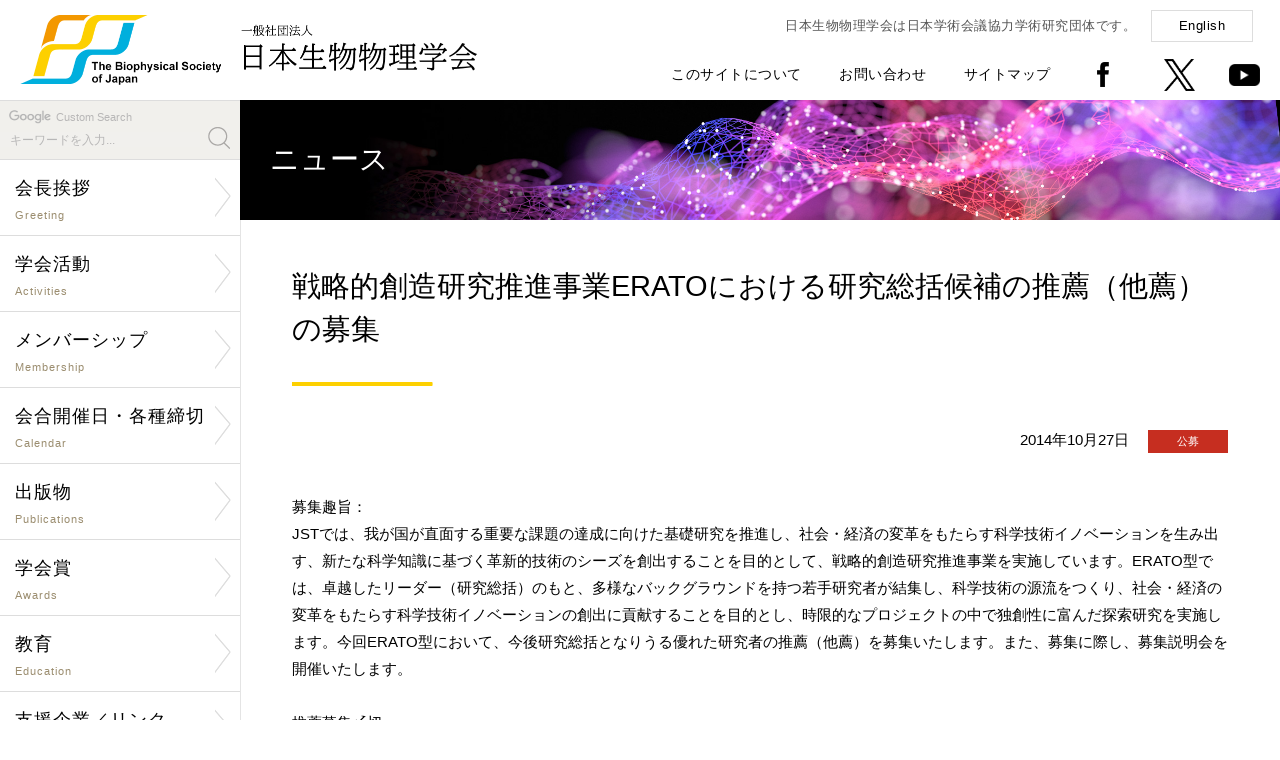

--- FILE ---
content_type: text/html; charset=UTF-8
request_url: https://biophys.jp/news/lib/newsshow.php/2912
body_size: 6266
content:
<!DOCTYPE html PUBLIC "-//W3C//DTD XHTML 1.0 Transitional//EN" "http://www.w3.org/TR/xhtml1/DTD/xhtml1-transitional.dtd">
<html xmlns="http://www.w3.org/1999/xhtml" xml:lang="ja" lang="ja">
<head>
<meta http-equiv="X-UA-Compatible" content="IE=Edge" />
<meta http-equiv="Content-Type" content="text/html; charset=utf-8" />
<meta http-equiv="Imagetoolbar" content="no" />
<meta name="description" content="" />
<meta name="keywords" content="" />
<meta name="copyright" content="Copyright(c) The Biophysical Society of Japan. All rights reserved." />
<meta name="viewport" content="width=device-width,initial-scale=1.0,minimum-scale=1.0" />
<meta name="format-detection" content="telephone=no" />
<meta name="robots" content="index,follow" />

<meta property="og:type" content="article">
<meta property="og:app_id" content="1053040482185985">
<meta property="og:title" content='戦略的創造研究推進事業ERATOにおける研究総括候補の推薦（他薦）の募集'>
<meta property="og:description" content='募集趣旨：JSTでは、我が国が直面する重要な課題の達成に向けた基礎研究を推進し、社会・経済の変革をもたらす科学技術イノベーションを生み出す、新たな科学知識に基づく革新的技術のシーズを創出することを目的として、戦略的創造研究推進事業を実施しています。ERATO型では、卓越したリーダー（研究総括）のもと、多様なバックグラウンドを持つ若手研究者が結集し、科学技術の源流をつくり、社会・経済の変革をもたらす科学技術イノベーションの創出に貢献することを目的とし、時限的なプロジェクトの中で独創性に富んだ探索研究を実施します。今回ERATO型において、今後研究総括となりうる優れた研究者の推薦（他薦）を募集いたします。また、募集に際し、募集説明会を開催いたします。推薦募集〆切：2014年12月19日(金)17:00※上記〆切までに応募いただいた被推薦者について、平成27年度選考の研究総括候補者の母集団に加える予定です。推薦応募方法：メールにて推薦を受け付けております。下記のe-mailアドレスにお送りください。推薦書様式を下記HPからダウンロードのうえご使用下さい。なお、自薦は受け付けておりません。募集説明会：【使用言語：英語】関西日時：2014年11月6日（木）14：30～15：30会場：京都大学 吉田キャンパス西部構内 iCeMS本館2階セミナールーム（A207）関東日時：2014年11月19日（水）13：30～14：30会場： 独立行政法人 物質・材料研究機構 並木地区 WPI-MANA棟 1F  Auditorium Namiki※説明会参加の際にはお名前、ご所属、参加日程を明記のうえ、下記のe-mailアドレスまで事前申込をお願い致します。　問い合わせ先：独立行政法人科学技術振興機構　研究プロジェクト推進部　推薦公募担当Tel：03-3512-3528　Fax：03-3222-2068'>
<meta property="og:url" content="https://www.biophys.jp/news/lib/newsshow.php/2912">
<meta name="twitter:card" content="summary" />
<meta property="og:image" content="https://www.biophys.jp/includes/images/logo_mark_200200.png">

<link rel="shortcut icon" href="/favicon.ico" />
<link rel="stylesheet" type="text/css" href="/includes/css/style.css?0811" media="all" />
<link rel="stylesheet" type="text/css" href="/includes/css/hover-min.css" media="all" />
<link rel="stylesheet" type="text/css" href="/includes/css/drawer.css" media="all" />
<link rel="stylesheet" type="text/css" href="/includes/font-awesome/css/font-awesome.min.css" media="all" />
<link rel="stylesheet" type="text/css" href="/includes/css/lightcase.css">
<script type="text/javascript" src="/includes/js/jquery-1.11.1.min.js"></script>
<script type="text/javascript" src="/includes/js/iscroll.js"></script>
<script type="text/javascript" src="/includes/js/drawer.min.js"></script>
<script type="text/javascript" src="/includes/js/scripts.js"></script>
<script type="text/javascript" src="https://unpkg.com/ionicons@4.2.4/dist/ionicons.js"></script>
<script src="/includes/js/lightcase.js"></script>
<script type="text/javascript">
jQuery(document).ready(function($) {
 $('a[data-rel^=lightcase]').lightcase();
});
</script>
<!--[if lte IE 8]>
<script type="text/javascript" src="/includes/js/html5shiv.min.js"></script>
<![endif]-->
<title>ニュース | 一般社団法人 日本生物物理学会</title>
</head>

<body class="drawer drawer--right">

<!--[if !IE]><!-->
<button type="button" class="drawer-toggle drawer-hamburger">
	<span class="sr-only">Toggle Navigation</span>
	<span class="drawer-hamburger-icon"></span>
	<p class="mt20">MENU</p>
</button>

<nav class="drawer-nav">
<div id="drawer">
	<h1><a href="/index.php"><img src="/includes/images/logo_mark.png" alt="一般社団法人 日本生物物理学会" title="一般社団法人 日本生物物理学会" /></a></h1>
	<div>
	<form id="cse-search-box" action="https://google.com/cse">
	<p>Custom Search</p>
	<input type="hidden" name="cx" value="007773136672685812860:rblwwbzuhd8" />
	<input type="hidden" name="ie" value="UTF-8" />
	<input type="text" name="q" size="31" placeholder="キーワードを入力..." />
	<input type="submit" name="sa"  value="" id="search_button" />
	</form>
		<dl>
			<dd><a href="/org/org01.html">会長挨拶</a></dd>
			<dd><a href="/org/org.html">学会活動</a></dd>
			<dd><a href="/mem/mem.html">メンバーシップ</a></dd>
			<dd><a href="/cal/cal.html">会合開催日・各種締切</a></dd>
			<dd><a href="/pub/pub.html">出版物</a></dd>
			<dd><a href="/award/award.html">学会賞</a></dd>
			<dd><a href="/edu/edu.html">教育</a></dd>
			<dd><a href="/sup/sup.html">支援企業／リンク</a></dd>
			<dd><a href="/biophysics_and_physicobiology.html">「BPPB」誌</a></dd>
			<dd><a href="/pub/pub01.html">「生物物理」誌</a></dd>
			
		</dl>
		<dl>
			<dd><a href="https://www.e-naf.jp/BSJ/member/login.php" target="_blank">学会会員ページ</a></dd>
			<dd><a href="https://www.aeplan.co.jp/bsj2018/" target="_blank">年会ウェブサイト</a></dd>
            !--<dd><a href="" target="_blank">生物物理ビデオアーカイブ</a></dd--><!--20240913 videoページへのリンク削除-->
			<dd><a href="/highschool/" target="_blank">生物物理学について</a></dd>
			<dd><a href="/about_site.html">このサイトについて</a></dd>
			<dd><a href="/contact.html">お問い合わせ</a></dd>
			<dd><a href="/sitemap.html">サイトマップ</a></dd>
			<dd><a href="/index-e.html">English</a></dd>
		</dl>
	</div>
	<p>〒602-8048 京都府京都市上京区下立売通小川東入<br />
		Tel: <span data-action="call" data-tel="0754153661">075-415-3661</span>　Fax: 075-415-3662<br />
		Mail: <img src="/includes/images/mail_address_s.png" alt="" title="" style="width:110px;vertical-align:middle;" /></p>
	<address>Copyright(c) The Biophysical Society of Japan.<br />All rights reserved.</address>
</div>
</nav>
<!--<![endif]-->

<section>

<div id="header">
	<h1 class="pc"><a href="/index.php" class="button"><img src="/includes/images/logo.png" alt="一般社団法人 日本生物物理学会" title="一般社団法人 日本生物物理学会" /></a></h1>
	<h1 class="sp"><a href="/index.php" class="button"><img src="/includes/images/logo_s.png" alt="一般社団法人 日本生物物理学会" title="一般社団法人 日本生物物理学会" /></a></h1>
	<div id="global_menu">
		<p>日本生物物理学会は日本学術会議協力学術研究団体です。<a href="/index-e.html" class="boxbutton">English</a></p>
		<ul>
			<li><a href="/about_site.html">このサイトについて</a></li>
			<li><a href="/contact.html">お問い合わせ</a></li>
			<li><a href="/sitemap.html">サイトマップ</a></li>
			<li><a href="https://www.facebook.com/biophys.jp" target="_new" class="button"><img src="/includes/images/icon_facebook.png" alt="facebook" title="facebook" /></a></li>
			<li><a href="https://twitter.com/bpsjp" target="_new" class="button"><img src="/includes/images/icon_twitter.png" alt="Twitter" title="Twitter" /></a></li>
			<li><a href="https://www.youtube.com/@TheBiophysicalSocietyofJapan" target="_new" class="button"><img src="/includes/images/icon_youtube.png" alt="youtube" title="youtube" /></a></li>
		</ul>
	</div>
</div>

<div id="body">

<div id="contents_left">
	<div id="menu">
	<form id="cse-search-box" action="https://google.com/cse">
	<p>Custom Search</p>
	<input type="hidden" name="cx" value="007773136672685812860:rblwwbzuhd8" />
	<input type="hidden" name="ie" value="UTF-8" />
	<input type="text" name="q" size="31" placeholder="キーワードを入力..." />
	<input type="submit" name="sa"  value="" id="search_button" />
	</form>
	<ul class="nav">
        <li><a href="/org/org01.html" class="arrow"><span>会長挨拶<small>Greeting</small></span></a></li>

		<li><a href="/org/org.html" class="arrow"><span>学会活動<small>Activities</small></span></a>
            <ul><li><a href="/org/org02.html">定款</a></li>
                <li><a href="/org/org03.html">組織・委員</a></li>
                <li><a href="/org/org07.html">公告・情報公開</a></li>
                <li><a href="/org/org04.html">歴史・名誉会員</a></li>
                <li><a href="/org/org06.html">男女共同参画・<br />若手支援検討活動</a></li>
                <li><a href="https://www.icbbs2026.org/" target="_new">年会<br />ウェブサイト</a></li>
                <li><a href="/ann/ann02.html">年会情報　一覧</a></li>
                <li><a href="/link/link04.html">若手の会および支部への支援</a></li>
                <li><a href="/subgroup/subgroup01.html">「サブグループ」支援制度</a></li>
                <li><a href="/cop/cop01.html">国際学会連携</a></li>
                <li><a href="/cop/cop02.html">国内学会連携</a></li></ul></li>

		<li><a href="/mem/mem.html" class="arrow"><span>メンバーシップ<small>Membership</small></span></a>
            <ul><li><a href="https://clara-nacos.com/bsj/login" target="_new">学会会員ページ</a></li>
                <li><a href="/mem/mem01.html">入退会・休会・変更</a></li>
                <li><a href="/mem/mem02.html">特許の取り扱い</a></li>
                <li><a href="/mem/mem03.html">研究助成金・賞</a></li></ul></li>

		<li><a href="/cal/cal.html" class="arrow"><span>会合開催日・各種締切<small>Calendar</small></span></a>
            <ul><li><a href="/cal/cal01.php">学術的会合開催日</a></li>
                <li><a href="/cal/cal02.php">研究助成・賞の締切</a></li>
                <li><a href="/cal/cal03.php">公募の締切</a></li></ul></li>

		<li><a href="/pub/pub.html" class="arrow"><span>出版物<small>Publications</small></span></a>
            <ul><li><a href="/pub/pub01.html">邦文誌「生物物理」</a></li>
            	<li><a href="/biophysics_and_physicobiology.html" target="_new">欧文誌「BPPB」</a></li>
                <li><a href="/news/lib/newsshow.php/6992">教科書出版支援</a></li>
                <li><a href="/pub/pub03.html">他の出版物</a></li>
                <li><a href="/pub/pub05.html">新技術紹介</a></li>
                <li><a href="/pub/pub06.html">魅力的な英文要旨をめざして</a></li>
                <li><a href="/pub/pub04.html">著作権と転載について</a></li></ul></li>

		<li><a href="/award/award.html" class="arrow"><span>学会賞<small>Awards</small></span></a>
            <ul><li><a href="/award/award01.html">BPPB論文賞</a></li>
            	<li><a href="/award/award02.html">BPPB Editors' Choice Award</a></li>
                <li><a href="/ann/ann01.html">若手奨励賞</a></li>
                <li><a href="/ann/ann01_11.html">学生発表賞</a></li></ul></li>

		<li><a href="/edu/edu.html" class="arrow"><span>教育<small>Education</small></span></a>
            <ul><li><a href="/org/org08.html">小中高への講師派遣</a></li>
            	<li><a href="/org/org08_list.html">小中高への講師派遣一覧</a></li>
                <li><a href="/highschool/" target="_new">生物物理学について</a></li></ul></li>

		<li><a href="/sup/sup.html" class="arrow"><span>支援企業／リンク<small>Sponsor/Link</small></span></a>
            <ul><li><a href="/sup/sup01.html">賛助会員</a></li>
                <li><a href="/sponsor/list.html">広告</a></li>
                <li><a href="/sponsor/blog/findentry.php/1001">活動支援企業からのお知らせ</a></li>
                <li><a href="/sup/sup02.html">支援企業による広告記事</a></li>
                <li><a href="/link/link01.html">生物物理学に関係する<br />研究室へのリンク</a></li>
                <li><a href="/link/link02.html">国内学会へのリンク</a></li>
                <li><a href="/link/link03.html">公的機関などへのリンク</a></li>
                <li><a href="/sup/sup03.html">海外組織へのリンク</a></li></ul></li>
	</ul>
	
	<h4 style="background:#fdd000; padding:5px 10px; margin-top:30px; font-size:90%;"><a style="color: rgb(0, 0, 0);" href="https://www.biophys.jp/news/lib/newsshow.php/6501" target="_new">消費税の取扱いについて</a></h4>
	<h4 style="background:#fdd000; padding:5px 10px; margin-top:30px; font-size:90%;"><a style="color: rgb(0, 0, 0);" href="https://www.biophys.jp/news/lib/newsshow.php/5505" target="_new">ロシアによるウクライナへの軍事的侵攻に関する声明文</a></h4>
	
	<p class="mt30"><a href="/video/" target="_new" class="button"><img src="/includes/images/video-archive.jpg" alt="Biophysics Video Archive" title="Biophysics Video Archive" /></a></p>
	<p class="mt30"><a href="/dl/biophysics/dispatch_poster.pdf" target="_new" class="button"><img src="/includes/images/dispatch_poster.jpg" alt="講師派遣ポスター" title="講師派遣ポスター" /></a></p>
	
</div>

<div id="paid-publicity">
	<h4>男女共同参画学協会連絡会</h4>
	<dl>
		<dt><a href="https://www.djrenrakukai.org/unconsciousbias/index.html" target="_new">無意識のバイアスコーナー</a></dt>
	</dl>
</div>

<div id="paid-publicity">
	<h4><a href="/sup/sup02.html">支援企業による広告記事</a></h4>
	<dl>
		<dd>ソーラボジャパン株式会社</dd>
		<dt><a href="/dl/sup/thorlabs12.pdf" target="_new">CAD を使って光学装置を設計してみよう
			<ion-icon name="md-arrow-forward"></ion-icon></a></dt>
		<dd class="source">「生物物理」2025年10月号</dd>
	</dl>
	<dl>
		<dd>ソーラボジャパン株式会社</dd>
		<dt><a href="/dl/sup/thorlabs11.pdf" target="_new">次世代2光子顕微鏡―小型化がもたらす新たな可能性
			<ion-icon name="md-arrow-forward"></ion-icon></a></dt>
		<dd class="source">「生物物理」2024年10月号</dd>
	</dl>
	<dl>
		<dd>ソーラボジャパン株式会社</dd>
		<dt><a href="/dl/sup/thorlabs10.pdf" target="_new">サイエンティフィックカメラと周辺機器の同期
			<ion-icon name="md-arrow-forward"></ion-icon></a></dt>
		<dd class="source">「生物物理」2023年10月号</dd>
	</dl>
	<dl>
		<dd>ソーラボジャパン株式会社</dd>
		<dt><a href="/dl/sup/thorlabs09.pdf" target="_new">顕微鏡のリノベーション ~ 顕微鏡ポートを活用した光学系の導入
			<ion-icon name="md-arrow-forward"></ion-icon></a></dt>
		<dd class="source">「生物物理」2022年12月号</dd>
	</dl>
</div>
</div>

<div id="contents_right">
<div class="contents">

<div id="main-visual_lower"><h1>ニュース</h1></div>

<div class="contents_inner">

<h2>戦略的創造研究推進事業ERATOにおける研究総括候補の推薦（他薦）の募集</h2><p class="date">2014年10月27日 <span class="icon icon_award">公募</span></p><p>募集趣旨：<br />JSTでは、我が国が直面する重要な課題の達成に向けた基礎研究を推進し、社会・経済の変革をもたらす科学技術イノベーションを生み出す、新たな科学知識に基づく革新的技術のシーズを創出することを目的として、戦略的創造研究推進事業を実施しています。ERATO型では、卓越したリーダー（研究総括）のもと、多様なバックグラウンドを持つ若手研究者が結集し、科学技術の源流をつくり、社会・経済の変革をもたらす科学技術イノベーションの創出に貢献することを目的とし、時限的なプロジェクトの中で独創性に富んだ探索研究を実施します。今回ERATO型において、今後研究総括となりうる優れた研究者の推薦（他薦）を募集いたします。また、募集に際し、募集説明会を開催いたします。<br /><br />推薦募集〆切：<br />2014年12月19日(金)17:00<br />※上記〆切までに応募いただいた被推薦者について、平成27年度選考の研究総括候補者の母集団に加える予定です。<br /><br />推薦応募方法：<br />メールにて推薦を受け付けております。<br />下記のe-mailアドレスにお送りください。<br />推薦書様式を下記HPからダウンロードのうえご使用下さい。<br />なお、自薦は受け付けておりません。<br /><br />募集説明会：【使用言語：英語】<br />関西<br />日時：2014年11月6日（木）14：30～15：30<br />会場：京都大学 吉田キャンパス西部構内 iCeMS本館2階セミナールーム（A207）<br />関東<br />日時：2014年11月19日（水）13：30～14：30<br />会場： 独立行政法人 物質・材料研究機構 並木地区 WPI-MANA棟 1F  Auditorium Namiki<br />※説明会参加の際にはお名前、ご所属、参加日程を明記のうえ、下記のe-mailアドレスまで事前申込をお願い致します。<br />　<br />問い合わせ先：<br />独立行政法人科学技術振興機構　研究プロジェクト推進部　推薦公募担当<br />Tel：03-3512-3528　Fax：03-3222-2068<br>Email: <a href="mailto:erato-suisen(at)jst.go.jp">erato-suisen(at)jst.go.jp</a><br>
<small>迷惑メール対策のため、メールアドレスの(at)を@に置き換えてください。 (Please use at sign instead of (at).)</small><br>
<br>URL: <a href="http://www.jst.go.jp/erato/application/index.html" target="_blank">http://www.jst.go.jp/erato/application/index.html</a><br>
</p>
<br />

	<div id="fb-root"></div>

	<table>
	<tr>
		<td>
			<script>(function(d, s, id) {
			var js, fjs = d.getElementsByTagName(s)[0];
			if (d.getElementById(id)) return;
			js = d.createElement(s); js.id = id;
			js.src = "//connect.facebook.net/ja_JP/sdk.js#xfbml=1&version=v2.6";
			fjs.parentNode.insertBefore(js, fjs);
			}(document, 'script', 'facebook-jssdk'));</script>

			<div class="fb-share-button" data-href="https://www.biophys.jp/news/lib/newsshow.php/2912" data-layout="button" data-size="large"><a target="_blank" href="https://www.facebook.com/sharer/sharer.php?u=https%3A%2F%2Fwww.biophys.jp%2Fnews%2Flib%2Fnewsshow.php%2F2912&amp;src=sdkpreparse" class="fb-xfbml-parse-ignore">シェア</a></div>
		</td>
		<td>
			<a href="https://twitter.com/share?ref_src=twsrc%5Etfw" class="twitter-share-button" data-text='戦略的創造研究推進事業ERATOにおける研究総括候補の推薦（他薦）の募集' data-show-count="false" data-size="large"><img src="https://www.biophys.jp/includes/images/logo_mark_200200.png" alt="Twitter" style="display:none"></a>
			<script async src="https://platform.twitter.com/widgets.js" charset="utf-8"></script>
		</td>
	</table>

</div><!-- .contents_inner end -->

<hr class="mt70" />
<p class="text_center mt50"><a href="javascript:history.back();" class="boxbutton w250">前のページに戻る<ion-icon name="md-arrow-back" class="left"></ion-icon></a></p>

<div id="footer">
	<div id="pagetop"><a href="#top" class="button"><img src="/includes/images/pagetop.png" alt="ページの先頭へ" title="ページの先頭へ" /></a></div>
	<div id="footer_left">
		<h4><a href="/index.php"><img src="/includes/images/logo.png" alt="一般社団法人 日本生物物理学会" title="一般社団法人 日本生物物理学会" /></a></h4>
		<p>〒602-8048 京都府京都市上京区下立売通小川東入<br /><!--大阪府吹田市山田丘1-3 <br class="sp" />大阪大学大学院生命機能研究科内-->
			Tel: <span data-action="call" data-tel="0754153661">075-415-3661</span>　Fax: 075-415-3662<br />
			Mail: <img src="/includes/images/mail_address_s.png" alt="" title="" style="width:110px;vertical-align:middle;" /></p>
	</div>
	<div id="footer_right">
		<ul class="pc">
			<li><a href="/index.php">Home</a></li>
			<li><a href="/about_site.html">このサイトについて</a></li>
			<li><a href="/contact.html">お問い合わせ</a></li>
			<li><a href="/sitemap.html">サイトマップ</a></li>
		</ul>
		<ul>
			<li><a href="https://www.facebook.com/biophys.jp" target="_new" class="button"><img src="/includes/images/icon_facebook.png" alt="facebook" title="facebook" /></a></li>
			<li><a href="https://twitter.com/bpsjp" target="_new" class="button"><img src="/includes/images/icon_twitter.png" alt="Twitter" title="Twitter" /></a></li>
		</ul>
		<address>Copyright(c) The Biophysical Society of Japan. All rights reserved.</address>
	</div>
</div>

</div><!-- .contents end -->
</div><!-- #contents_right end -->
</div><!-- #body end -->

</section>
<div class="fb-quote"></div>
</body>
</html>
